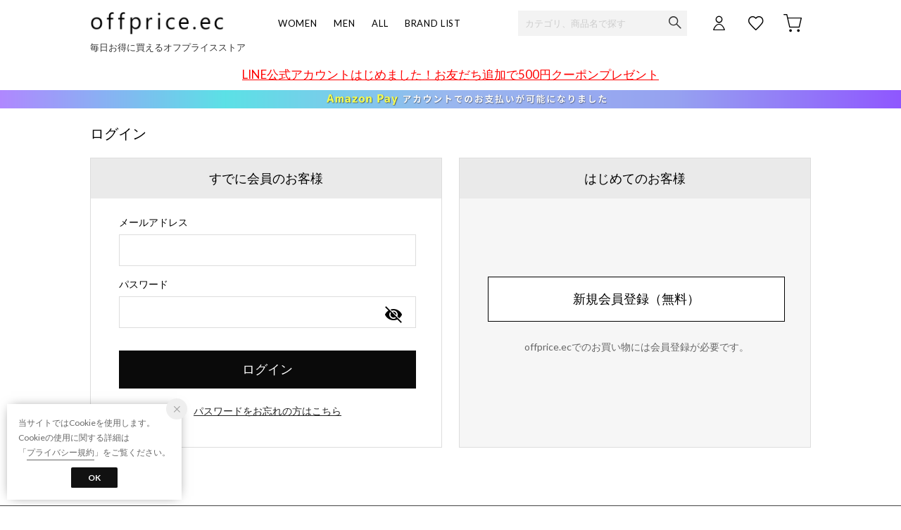

--- FILE ---
content_type: text/css
request_url: https://media.aws.locondo.jp/fineoutletstatic/common/css/pc/fineoutlet_common-style-v3.css?rev=e6bf53521b5f62494721bef1e44410d3a098fbd3_1768887406_491420
body_size: 34992
content:
:root {
  --black: #171d26;
  --text-light: #666;
  --text-pale: #999;
  --text-dark: #111;
  --sale: #FF0030;
  --fav: #ff5e74;
}

body{
  font-family: 'Lato', -apple-system, BlinkMacSystemFont, "Helvetica Neue", "Hiragino Sans", "Hiragino Kaku Gothic ProN", "游ゴシック Medium", meiryo, sans-serif !important;
}
#content_banner h2 {
  letter-spacing: 0.15em;
}
.static_contents_title {
  font-size: 34px;
  letter-spacing: 0.15em;
}

/* common-base.css */
a {
  cursor: pointer;
}


/*----------------------------------------------------------------------------
  Color 
----------------------------------------------------------------------------*/
/* common-boem_style.css */
.register a ,
.refund_actionFooter a {
  background-color:#0a0a0a;
}
.wancoModal_btn {
  color: #0a0a0a;
  border:1px solid #0a0a0a;
}
.wancoModal_selectCategory li {
  color: #0a0a0a;
}
.wancoModal_selectCategory.fromFAQ a {
  color: #0a0a0a;
}
span.trg-errorMailMsg-remodal{
  color: #0a0a0a;
  border-bottom: 1px solid #0a0a0a;
}
button.button {
  background:#0a0a0a;
}
.btn-or{
  background: #0a0a0a;
  border-color: #0a0a0a;
}
.btn-wh{
  color: #0a0a0a !important;
  border-color:#0a0a0a;
}
.page-404 .btnToppage{
  background-color:#0a0a0a;
  border:1px solid #0a0a0a;
}
.locondo-checkbox label:hover:before {
  border-right: 2px solid #0a0a0a;
  border-bottom: 2px solid #0a0a0a;
}
.locondo-checkbox input[type=checkbox]:checked + label:after {
  background: #0a0a0a;
}
.locondo-checkbox.is-checked > label:after {
  background: #0a0a0a;
}
.wancoModal_btn.wancoModal_btn-login {
  background-color:#0a0a0a;
}
.wancoModal_selectCategory_toOrderHistory {
  background-color:#0a0a0a;
}
.pagetop a{
  background: #0a0a0a;
}
#contents_ver4.customer-register-complete .btnToppage{
  background-color:#0a0a0a;
  border:1px solid #0a0a0a;
}

/* content-catalog.css */
.catalog_purchase_history-list-btn a{
  border:1px solid #0a0a0a;
  color: #0a0a0a;
}
.breadcrumbs button{
  color: #0a0a0a;
}
button.favoriteBrand-btn-add span:before,
button.favoriteBrand-btn-del span:before,
button.favoriteBrand-btn-login span:before{
  color: #0a0a0a;
}
.breadcrumbs button.favoriteBrand-btn-del{
  color: #0a0a0a;
}
.favoritebrand_alert_container a {
  color: #0a0a0a;
}
.favoritebrand_alert_btn a {
  background: #0a0a0a url('//sc3.locondo.jp/contents/img/pc/btn_fav_inner_arrow.png') no-repeat 138px 16px;
}
.muteLoading p a{
  color: #0a0a0a;
}
#right_content .favoriteBrand-btn button {
  color: #0a0a0a;
}
#right_content .favoriteBrand-btn button::before {
  color: #0a0a0a;
}
#right_content .brand_explanation a.more{
  color: #0a0a0a;
}
#left_navi .noUi-connect{
  background: #0a0a0a;
}
.FastDelivery input[type=checkbox]:checked + .FastDeliveryLabel + label{
  background:#0a0a0a;
}
.FastDelivery input[type=checkbox]:checked + .FastDeliveryLabel + label:before{
  border: 1px solid #0a0a0a;
}
.boxToLogin .heading strong{
  color: #0a0a0a;
}
.boxToLogin .btn-login a {
  background-color:#0a0a0a;
}
.favoriteSimilarities .heading .feedbackTxt{
  color: #0a0a0a;
}
.favoriteSimilarities .heading .toMypage{
  color: #0a0a0a;
  border:1px solid #0a0a0a;
}
.filter_returns_btn input {
  color: #0a0a0a;
  border:1px solid #0a0a0a;
}
.filter_offRate_btn input{
  color: #0a0a0a;
  border:1px solid #0a0a0a;
}
.filter_searchWord_btn input{
  color: #0a0a0a;
  border:1px solid #0a0a0a;
}
#left_navi .filter_list.more_brandlist li a.modalLink.brand_select_name{
  color: #0a0a0a;
}
.fav-brand_list a.btn_fav-brand{
  color: #0a0a0a;
  border:1px solid #0a0a0a;
}
#left_navi .filter_list li a.modalLinkBrand{
  color: #0a0a0a;
}
.no-result-favBrand-head{
  color: #0a0a0a;
}
.no-result-favBrand-cta a{
  color: #0a0a0a;
  border: 1px solid #0a0a0a;
}
.tippy-tooltip .tippy-content a{
  color: #0a0a0a;
}
.filter_color_btn input {
  color: #0a0a0a;
  border:1px solid #0a0a0a;
}
.select_condition {
  border:1px solid #0a0a0a;
}
.select_condition h3 {
  color: #0a0a0a;
}
.detail_condition li label {
  color: #0a0a0a;
}
.wrap_filter.MysizeFilter.MysizeFilterOn{
  border: 2px solid #0a0a0a;
}
.btn_MysizeFilter a.btn_Primary{
  color: #0a0a0a;
  border: 1px solid #0a0a0a;
}
.btn_MysizeFilter a.btn_Secondary{
  background: #0a0a0a;
}
.btn_MysizeFilter a.btn_tertiary:hover{
  border: 1px solid #0a0a0a;
  color: #0a0a0a;
}
.register_edit1 .inputBox td input:focus,
.register_edit1 .inputBox td select:focus {
  border-color: #0a0a0a;
}
.register_edit1 .ui-state-active,
.register_edit1 .ui-widget-content .ui-state-active,
.register_edit1 .ui-widget-header .ui-state-active,
.register_edit1 a.ui-button:active,
.register_edit1 .ui-button:active,
.register_edit1 .ui-button.ui-state-active:hover {
  background: #0a0a0a;
}
.registAgree #terms_message a{
  color: #0a0a0a;
}
.registAgree-checkbox input[type=checkbox]:checked + label:after {
  background: #0a0a0a;
}
.registAgree-checkbox.is-checked > label:after {
  background: #0a0a0a;
}
.modal_terms.remodal .remodal-close_bottom,
.modal_privacy.remodal .remodal-close_bottom {
  border: 1px solid #0a0a0a;
  color: #0a0a0a;
}

/* content-waiting.css */
.waiting-detail_wrap .waiting-time-info{
  color: #0a0a0a;
}
.waiting-detail_wrap .waiting-time-note a{
  color: #0a0a0a;
}
.waiting-time-note a{
  color: #0a0a0a;
}
.waiting-detail_wrap .finish-waiting-time-info{
  color: #0a0a0a;
}
.new_steplink button {
  background: #0a0a0a;
}

/* content-mypage.css */
.wanco_newMessage {
  border: 1px solid #0a0a0a;
  background-color:#0a0a0a;
}
.status_point a strong{
  color: #0a0a0a;
}
.topSection_btnDeliveryStatus {
  color: #0a0a0a !important;
  border: 1px solid #0a0a0a;
}
#mypage_right_contents .topSection_btnDeliveryStatus a {
  color: #0a0a0a;
}
.wancoModal.scatchAccount .wancoModal_btnContactUrl {
  background: #0a0a0a;
}
.wancoModal_text-cancelElement {
  color: #0a0a0a;
}
#mypage_right_contents .returnInfoLink a {
  color: #0a0a0a;
}
#mypage_right_contents .returnInfoLink a:after{
  border-top: 1px solid #0a0a0a;
  border-right: 1px solid #0a0a0a;
}
.favorite-list .link-mailmagazine {
  color: #0a0a0a !important;
}
.favorite-brand .brand-list .link-brand-edit, .mypage-mailmagazine .wrap-brand-list .link-brand-edit {
  color: #0a0a0a !important;
}
#mypage_right_contents #brand_list_items a:hover{
  color: #0a0a0a;
}
.favorite-brand .btn-edit {
  color: #0a0a0a !important;
}
.btn-or {
  background: #0a0a0a;
  border-color: #0a0a0a;
}
#mypage_right_contents span.muteBrandName a:hover{
  color: #0a0a0a;
}
.muteAllClear{
  color: #0a0a0a;
}
#mypage_right_contents .point_info .mypage_user-point a {
  color: #0a0a0a;
}
.mypage_main#contents_ver4 .wanco_newMessage {
  color: #0a0a0a;
  border:1px solid #0a0a0a;
}
.mypage_main#contents_ver4 .wanco_newMessage:after{
  border: 1px solid #0a0a0a;
}
.rev_point_lead strong {
  color: #0a0a0a;
}
.post_alert_container a {
  color: #0a0a0a !important;
  border:1px solid #0a0a0a;
}
a.post_alert_btn_next {
  background:#0a0a0a;
}
.mypage_review-history .review_info li.buy {
  color: #0a0a0a;
}
.mypage_review-history .reviews_title_right a {
  color: #0a0a0a;
  border:1px solid #0a0a0a;
}
.mypage_review-history .buy {
  color: #0a0a0a;
}
.mypage_review-history #link_more_review a {
  color: #0a0a0a;
}
.wanco_statusIcon-unread {
  background: #0a0a0a;
}
.wancoChat_head_openBtn:after {
  border-right: 1px solid #0a0a0a;
  border-bottom: 1px solid #0a0a0a;
}
.wancoChat_message_text a {
  color: #0a0a0a;
}
.wancoChat_message_linkList {
  background: #0a0a0a;
}
.favorite_list .favoriteList_item_feedback .buttonToCart a{
  color:#0a0a0a !important;
  border:1px solid #0a0a0a;
}
.favorite_list .favoriteList_item_feedback .feedbackText{
  color:#0a0a0a;
}
.addCart_error .btnToCart a{
  background-color:#0a0a0a;
}

/* content-contact.css */
.faq_title h1:before{
  color: #0a0a0a;
}
.faq_content .question dt {
  color: #0a0a0a;
}
.faq_content .open {
  color: #0a0a0a;
}
.faq_content .open dd {
  color: #0a0a0a;
}
.faq_content .answer div a {
  color: #0a0a0a;
}
.faq_inquiry ul li:before{
  color: #0a0a0a;
}

/* content-brand_list.css */
#shop-list a:hover p,
#shop-list a:hover p.shop-name{
  color: #0a0a0a !important;
}
.before_login h3 {
  color: #0a0a0a;
}
.logged_in h3 {
  color: #0a0a0a;
}
.logged_in input.on {
  border: 1px solid #0a0a0a;
  color: #0a0a0a;
}
.brand_alert_container a {
  color: #0a0a0a;
}
.brand_alert_container .brand_alert_btn a{
  color: #0a0a0a;
}

/* contetnt-mypage-return.css */
.bank_accounts{
  color: #0a0a0a;
}
.bank_accounts a{
  background:#0a0a0a;
}
.mypageOrange{color: #0a0a0a;}
.commoditySection.is-active{
  border: 3px solid #0a0a0a;
}
.commoditySection__info__txt--msg{
  color: #0a0a0a;
}
.return__method--notice{
  color: #0a0a0a;
}
#mypage_right_contents .return__contact a{
  color: #0a0a0a;
}
.completeInfo--btn a{
  background: #0a0a0a;
}
#mypage_right_contents .completeInfo h3{
  color: #0a0a0a;
}
.completeInfo h4{
  border: 1px solid #0a0a0a;
}
.completeInfo h4 span{
  color: #0a0a0a;
}
.order_return a {
  background: #0a0a0a;
  border: 1px solid #0a0a0a;
}
.return__method__rawson--notice h3{
  color: #0a0a0a !important;
}
.js-return-tab li .smari-special{
  color: #0a0a0a;
}
a.blank-link{
  color: #0a0a0a !important;
}
.mypage-return-reason .back_link a{
  color: #0a0a0a !important;
  border: none!important;
}

/* contetnt-order.css */
.btn-confirm {
  background: #0a0a0a;
}
.payment_security a {
  color: #0a0a0a;
}
.gift_message .processing_message a ,
.gift_message .large_delivery_message a {
  color: #0a0a0a;
}
.address_notice_txt{
  color: #0a0a0a;
}
.pointback_txt{
  color: #0a0a0a;
}
.total_table .red{
  color: #0a0a0a;
}
.back_points{
  color: #0a0a0a;
}
.payment_postpay.payment_input_form .notice_sup .linkToGuide {
  color: #0a0a0a;
}
.complete p a {
  color: #0a0a0a;
}
#complete .back-to-shopping a {
  border:1px solid #0a0a0a;
  color: #0a0a0a;
}
.magaseekMsg a:hover {
  color: #0a0a0a;
}
.ordernoLink a{
  color: #0a0a0a;
}
.ordernoLink a:after {
  border-top: 1px solid #0a0a0a;
  border-right: 1px solid #0a0a0a;
}
.attentionorder{
  color: #0a0a0a;
}
.complete_ttl{
  color: #0a0a0a;
}
.cctr-trg a:link,
.cctr-trg a:visited{
  color: #0a0a0a;
}
.modal-cctr p.cctr_leadTxt a,
.modal-cctr p.cctr_leadTxt a:link{
  color: #0a0a0a;
}
.modal-cctr-leadTxt a:link,
.modal-cctr-leadTxt a:visited{
  color: #0a0a0a;
}
.cctr-selected-btn a{
  color: #0a0a0a;
}
.cctr-selected-btn a:hover{
  box-shadow: 0px 0px 0px 3px #0a0a0a inset;
}
.cctr-selected-btn a:after{
  background: #0a0a0a;
}
.cctr-selected-btn h4{
  color: #0a0a0a;
}
.cctr-selected-btn p{
  color: #0a0a0a;
}
.store-info.is-active{
  box-shadow: 0px 0px 0px 3px #0a0a0a inset;
}
.store-info.is-active .store_name{
  color: #0a0a0a;
}
.store-info.is-active span{
  color: #0a0a0a;
}
.result-cctr--search{
  background-color: #0a0a0a;
  border: 2px solid #0a0a0a;
}

/* content-brand_list.css */
.before_login a {
  background:#0a0a0a;
}
input.btn_confirm {
  background:#0a0a0a;
  border:1px solid #0a0a0a;
}

/* content-top.css */
.brand_alert_btn a {
  background: #0a0a0a url(//sc3.locondo.jp/contents/img/pc/btn_fav_inner_arrow.png) no-repeat 138px 16px;
}
.wrapContent a{
  color: #0000;
}
.wrapContent a:hover {
  color: #0a0a0a;
}
.wrapContent .link_block a {
  color: #0a0a0a;
}
.wrapContent .rank_subtitle a {
  color: #0a0a0a;
}
.ranking-block .btn_view a{
  border: 1px solid #0a0a0a;
}
.fwTop .wrapContent .btn_view a{
  color: #0a0a0a;
}
.fwTop .wrapContent .btn_view a:after{
  border-color:#0a0a0a;
}
.section-myBrand .headingSub{
  color: #0a0a0a;
}
#category_ranking .headingSub {
  color: #0a0a0a;
}
.section-myBrand .addMybrand a{
  background-color:#0a0a0a;
}
.section-myBrand .ranking-btnToMypage a{
  color: #0a0a0a;
}
.ranking-genderButton .button-item input:checked + label{
  color:#0a0a0a;
}

/* content-info.css */
#usage_guide h3 {
  border-top: 1px solid #0a0a0a;
}
.guide_content .howToChangeSize_trg,.guide_content .howToReturn_trg{
  color: #0a0a0a;
}
.guide_content .howToChangeSize_trg:after,.guide_content .howToReturn_trg:after {
  color: #0a0a0a;
}

/* content-login.css */
.registered_users a {
  color: #0a0a0a;
}
button#login_btn {
  background-color: #0a0a0a;
}
button#new_btn {
  color: #0a0a0a;
  border:1px solid #0a0a0a;
}
#is_logout #btn_login a {
  background: #0a0a0a;
}
.suggest_searchHistory .indexItemHeading .displayAll{
  color: #0a0a0a;
}

/* content-cart.css */
.new_steplink button {
  background: #0a0a0a;
}
.product-name a:hover {
  color: #0a0a0a;
}
#cart .notice-free-shipping {
  color: #0a0a0a;
}
#cart .notice-free-shipping a {
  color: #0a0a0a;
}
.back_link a{
  color: #0a0a0a;
  border:1px solid #0a0a0a;
}
.new_toreg a{
  border: 1px solid #0a0a0a;
  color: #0a0a0a;
}

/* content-review.css */
#review .user_info button {
  color: #0a0a0a;
}
.confirm_after .review_design span, .confirm_after .review_quality span, .confirm_after .review_comfortably span {
  color: #0a0a0a;
}
#review_btn button.fix {
  border:1px solid #0a0a0a;
  color: #0a0a0a;
}
.confirm_after #review_btn button.button {
  border:1px solid #0a0a0a;
}
.about_point {
  color: #0a0a0a;
}
#review .buttons-set .back-link a{
  color: #0a0a0a;
}

/* content-product.css */
.txt_buyed_item_description a:link,
.txt_buyed_item_description a:visited {
  color: #0a0a0a;
}
.related_brand dd a:hover,
.delivery_time a:hover,
.fav_result a:hover {
  color: #0a0a0a;
}
.delivery_date_wrap {
  border: 1px solid #0a0a0a;
}
.locondo_bg .insertto {
  color: #0a0a0a;
}
.locondo_bg .insertto {
  color: #0a0a0a;
}
.reserve_item {
  color: #0a0a0a;
}
#delivery_date .free .linkToAbout:hover {
  color: #0a0a0a;
}
.shopping_cantrol .cartin {
  background-color:#0a0a0a;
}
.shopping_cantrol .order .reserve {
  background-color:#0a0a0a;
}
.shopping_cantrol .unsalable {
  color: #0a0a0a;
  border:1px solid #0a0a0a;
}
.link_return_report a:hover{
  color: #0a0a0a;
}
.wrap_linkSizeGuide_snsButtons .link_size_guide a:before{
  color: #0a0a0a;
}
.fav_alert_container a {
  color: #0a0a0a;
}
.fav_alert_btn a {
  background: #0a0a0a url(//sc3.locondo.jp/contents/img/pc/btn_fav_inner_arrow.png) no-repeat 138px 16px;
}
.fav_count_txt:before{
  color: #0a0a0a;
}
p.fav_info_txt strong{
  color: #0a0a0a;
}
#related_product .list-item a:hover p{
  color: #0a0a0a;
}
.review_info li.buy {
  color: #0a0a0a;
}
.reviews_title_right a {
  color: #0a0a0a;
  border:1px solid #0a0a0a;
}
#user_reviews .buy {
  color: #0a0a0a;
}
#link_more_review a {
  color: #0a0a0a;
}
.post_alert_container a {
  color: #0a0a0a;
  border:1px solid #0a0a0a;
}
a.post_alert_btn_next {
  background:#0a0a0a;
}
.btn_view_more a {
  color: #0a0a0a;
}
.size-report--fix,
.size-report-breakdown--fix:before{
  background: #0a0a0a;
}
.product_main .same-commodity a strong{
  color: #0a0a0a;
}
.favoriteBrand .favoriteBrand-btn button{
  color: #0a0a0a;
  border:1px solid #0a0a0a;
}
.favoriteBrand .favoriteBrand-btn button .icon-hert-outline:before{
  color: #0a0a0a;
}
.favoriteBrand-btn .tooltips {
  background: #0a0a0a;
}
.favoriteBrand-btn .tooltips:after {
  border-top:12px solid #0a0a0a;
}
.remodal.favoriteBrand-login-modal .heading a{
  color: #0a0a0a;
}
.remodal.favoriteBrand-login-modal .btnToLogin{
  background:#0a0a0a;
  border:1px solid #0a0a0a;
}
.remodal.favoriteBrand-feedback-modal .btn{
  color: #0a0a0a;
  border-bottom:1px solid #0a0a0a;
}
.addCart_feedback .buttonToCart a {
  color: #0a0a0a;
  border:1px solid #0a0a0a;
}
.addCart_feedback .feedbackText{
  color:#0a0a0a;
}
.addCart_error_message .btnToCart a{
  border:1px solid #0a0a0a;
  background-color:#0a0a0a;
}
.note_point,
.js-getPoint{
  color: #FF0030;
}

/*----------------------------------------------------------------------------
  Header
----------------------------------------------------------------------------*/
/* Header Logo */
#header_top #header_ver5 h1 a {
  box-sizing: border-box;
  display: block;
  margin-left: 0px;
  width: 190px;
  height: 65px;
  text-indent: -9999px;
  background: url(https://media.aws.locondo.jp/fineoutletstatic/common/img/pc/fineoutlet_pc-header-logo.png) 0 0 no-repeat;
  background-position: center;
  background-size: 100% auto;
}
#header_top #nav_container_common{
  height: 83px;
  border-bottom: none;
}
#header_top .header__eyecatchText {
  position: relative;
  display: block;
  top: -0.5rem;
  width: 1024px;
  margin: 0 auto;
  padding: 0;
  font-size: 0.8rem;
  text-align: left;
}
#header_top .header__eyecatchText p{
  width: 100%;
  display: flex;
  justify-content: flex-start;
  color: #333;
}
#header_top .header-nav__list:first-child{
  padding-left: 77px;
}
#header_top .header-nav__list:nth-child(n+2){
  padding-left: 24px;
}
#header_top .header-nav .header-nav__list a{
  font-size: 13px;
  letter-spacing: .05em;
  transition-duration: 0.3s;
  position: relative;
}
#header_top .header-nav .header-nav__list > a:hover{
  color: #d60000;
  border-bottom: none;
}
#header_top .header-nav .header-nav__list > a:after {
  position: absolute;
  bottom: -4px;
  left: 50%;
  content: '';
  width: 0;
  height: 2px;
  background-color: #d60000;
  transition: 0.3s;
  -webkit-transform: translateX(-50%);
  transform: translateX(-50%);
}
#header_top .header-nav .header-nav__list:hover > a:after {
  width: 100%;
}
#header_top .search_box {
  width: 240px;
}
#header_top #searchText{
  width: 240px;
  height: 36px;
  background-color: #f3f3f3;
}
#header_top #searchText:focus {
  background-color: #fff;
  border: 1px solid #000;
}
#header_top #searchText::-webkit-input-placeholder {
  color: #ccc;
}
#header_top .searchbutton:before{
  left: 6px;
}
#nav_user #user_login,
#nav_user #user_favorite,
#nav_user #user_cart{
  width: 52px;
}
#nav_user #user_login:before,
#nav_user #user_favorite:before,
#nav_user #user_cart:before{
  color: #000;
}
#user_cart .js-cartCount .inner, #user_login .js-unreadMessageCount .inner{
  background: #000;
}
#user_cart .js-cartCount .inner{
  top: 13px;
  left: 30px;
}
#header_top .Dropdown #is_login.drop,
#header_top .Dropdown #is_logout.drop {
  top: 50px;
}
#header_top #info_box_top {
  border-bottom: none;
}

.iconNotification{
  top: 20px;
  left: 40px;
}
/*----------------------------------------------------------------------------
  Footer
----------------------------------------------------------------------------*/
footer .footer_box #register-newsletter .button.lc-flexBox.lc-flexBox--justify{
  width: 348px;
  -webkit-box-pack: justify;
  -webkit-justify-content: space-between;
  justify-content: space-between;
}
footer .footer_box #register-newsletter .button.lc-flexBox.lc-flexBox--justify .button{
  display: flex;
  flex-wrap: wrap;
  justify-content: space-between;
  width: 368px;
}
footer.footer .footer_box .button button{
  background: #CC0000;
}
footer .footer__bottomLink li:after{
  content: none;
}
footer .footer__copyright{
  font-size: 11px;
  color: #333;
}
/* メルマガのみ会員フォームの下に注釈 #99451 */
.footer_box #newslater-form .newslater-note {
  width: 340px;
}

/*----------------------------------------------------------------------------
  TOP
----------------------------------------------------------------------------*/
.leftNav .lc-list-leftNav{
  border-top: 1px solid #ddd;
}
.leftNav #arc-news .news_title{
  color: #666;
}
.leftNav #arc-news .news_text{
  color: #555;
  font-size: 10px !important;
}
.leftNav .lc-list-leftNav .lc-list-leftNav__headline_sub{
  font-family: 'Lato','Noto Sans Japanese', 'ヒラギノ角ゴ Pro W3', 'Hiragino Kaku Gothic Pro', 'メイリオ', Meiryo, sans-serif;
  margin-top: 20px;
  margin-bottom: 5px;
  color: #333;
}
.leftNav .lc-list-leftNav .lc-list-leftNav__link{
  color: #666;
}
.rightContent h2,h3{
  font-family: 'Lato','Noto Sans Japanese', 'ヒラギノ角ゴ Pro W3', 'Hiragino Kaku Gothic Pro', 'メイリオ', Meiryo, sans-serif;
}
#nav_category h3{
font-family: 'Lato','Noto Sans Japanese', 'ヒラギノ角ゴ Pro W3', 'Hiragino Kaku Gothic Pro', 'メイリオ', Meiryo, sans-serif;
margin-top:20px;
}
.rightContent h2{
text-align: center;
color: #000;
font-size: 22px;
position: relative;
}
.rightContent h2::before{
border-top: 1px solid #ddd;
content: "";
position: absolute;
top: 50%;
left: 0;
width: 100%;
}
.rightContent h2 .top_h2title{
  background-color:white;
  display: inline-block;
  padding: 0 1em;
  position: relative;
}
#branding_container .branding_concept p{
  font-size: 13px;
  line-height: 2;
  font-family: 'Noto Sans Japanese', 'ヒラギノ角ゴ Pro W3', 'Hiragino Kaku Gothic Pro', 'メイリオ', Meiryo, sans-serif;
  padding: 20px 50px;
  background-color: #f3f3f3;
}
#branding_container .branding_concept .branding_concept_title{
  font-weight:bold;
  font-size: 14px;
}

#brand_info {
  text-align: center;
}

#branding_about,#branding_movie{
  display: none;
  clear:both;
}
#branding_about .about_image1{
  width:100%;
  height:270px;
  margin-top:50px;
  background-image: url(//sc3.locondo.jp/contents/img-fine/pc/fine_aboutimage1.png);
  background-size: cover;
}
#branding_about .about_image2{
  width:100%;
  height:270px;
  margin-top:50px;
  background-image: url(//sc3.locondo.jp/contents/img-fine/pc/fine_aboutimage2.png);
  background-size: cover;
}
#branding_about .about_image3{
  width:100%;
  height:270px;
  margin-top:50px;
  background-image: url(//sc3.locondo.jp/contents/img-fine/pc/fine_aboutimage3.png);
  background-size: cover;
}
#branding_about .about_image4{
  width:100%;
  height:270px;
  margin-top:50px;
  background-image: url(//sc3.locondo.jp/contents/img-fine/pc/fine_aboutimage4.png);
  background-size: cover;
}
#branding_about h3{
  display:block;
  padding-top:30px;
  font-size:20px;
  line-height:2;
  border-bottom:1px solid #000;
}
#branding_about p{
  display: block; 
  padding-top:30px;
  font-size:14px;
  line-height:1.5;
  color: #555555;
}
#branding_about p.about_last{
  padding-top: 55px;
}
#branding_about .three_point .about_point_title{
  display: block;
  font-family: "游明朝体", "Yu Mincho", YuMincho, "ヒラギノ明朝 Pro", "Hiragino Mincho Pro", "MS P明朝", "MS PMincho", serif;
  font-size:20px;
  font-weight: bold;
  padding:5px 0 20px 0;
  color: #000;
}
#branding_movie .branding_movie_embed{
  margin-top:50px;
  text-align: center;
}
.ranking_contents .section__btn,#new-item_contents .section__btn,.contents_right__contents .section__btn{
  font-size:12px;
  border: solid 1px #000;
  padding:5px 0;
  margin:0 auto;
  display: block;
  width:150px;
  text-align: center;
  clear: both;
}
.ranking_contents .section__btn:hover,#new-item_contents .section__btn:hover,#item_ranking.contents_right__contents .section__btn:hover{
  color: #fff;
  background-color: #000;
}
#branding_about .about_movie{
margin-top: 50px;
padding-bottom: 20px;
text-align: center;
}
.about_point_note{
  font-size:12px;
}

/*-- branding  Navi --*/
.branding_nav .aboutFine_nav{
  text-align: center;
}
.branding_nav .branding_nav_about{
  text-align: center;
}
#branding_about{
    clear: both;
    padding-bottom: 30px;
}
.branding_nav_about{
  position:relative;
  font-size:15px;
  color:#000;
  margin: 0 auto;
  border:1px solid #000;
  padding:10px 77px;
}

.branding_nav_about:after{
  position:absolute;
  content: "";
  display:inline-block;
  width: 5px;
  height: 5px;
  border: 1px solid;
  border-color:  transparent transparent #000 #000;
  transform: rotate(-45deg);
  margin: 5px auto 0px 20px;
  top:13px;
}
.branding_nav .open:after{
  position:absolute;
  content: "";
  display:inline-block;
  width: 5px;
  height: 5px;
  border: 1px solid;
  border-color:  transparent transparent #000 #000;
  transform: rotate(135deg);
  margin: 5px auto 0px 20px;
  top:15px;
}
.trg_panel{
  display: inline-block;
  margin: 0 auto;
  cursor: pointer;
}

.aboutFine_nav {
  padding-top: 30px;
}

.aboutFine_cont {
  position: relative;
  font-size: 15px;
  color: #000;
  border: 1px solid #000;
  padding: 10px 45px;
  display: inline-block;
}

.aboutFine_cont::after {
  position: absolute;
  content: "";
  display: inline-block;
  width: 5px;
  height: 5px;
  border: 1px solid;
  border-color: transparent transparent #000 #000;
  transform: rotate(-135deg);
  margin: 5px auto 0px 20px;
  top: 15px;
}


/*トピックス*/
#arc-topics h2{
  margin-top: 70px;
}
.banner-contents{
  display: flex;
  flex-wrap: wrap;
  margin-top:30px;
}
.banner-contents .banner-contents__item--col3{
  width: 256px;
  height: 128px;
  margin-bottom: 20px;
  margin-right: 16px;
  overflow: hidden;
}
.banner-contents .banner-contents__item--col3:nth-child(3n){
  margin-right: 0;
}

.banner-contents .topics_top_heading{
  font-size: 16px;
  margin: 8px 0 4px 0;
}
.banner-contents .topics_top_caption{
  font-size: 12px;
  color: #666;
  margin-bottom: 16px;
}
.topics_thumbarea img{
  width: 100%;
}
/*-- 最近チェックしたアイテム --*/
.history-section {
  padding-top: 50px;
  padding-bottom: 40px;
}
#history_item2 #history2{
  margin-top: 30px;
}
#history_item2 #history2 ul{
  -webkit-box-pack: start;
  -webkit-justify-content: flex-start;
  justify-content: flex-start;
}
/*-- NEW Item --*/
#new-item_contents{
  position: relative;
  margin-top: 60px;
  clear: both;
}
#new-item {
  overflow: hidden;
  margin-top:30px;
}
#new-item li {
  /* width: 120px; */
  /* margin-right: 16px; */
  overflow: hidden;
  /* text-align: center; */
  display: inline-block;
  vertical-align: top;
}
#new-item li:nth-child(4),
#new-item li:nth-child(8),
#new-item li:nth-child(14),
#new-item li:nth-child(20){
  margin-right :0px;
}
#new-item ol li a {
  display: block;
  position: relative;
}
#new-item ol li {
  margin-bottom: 30px;
}
#new-item ol li img {
  display: block;
  width: 120px;
  height: auto;
  margin-bottom: 12px;
}
#new-item ol li span {
  display: block;
  text-align: center;
  line-height: 1.2;
}
#new-item ol li span.sale_price{
  color: #dd0000;
}
#new-item ol li .product_name {
  margin: 8px auto 4px;
  font-size: 11px;
  color: #888;
  white-space: nowrap;
  text-overflow: ellipsis;
  overflow: hidden;
}
/* #new-item li:nth-child(-n+8)  {
  width: 188px;
} */
#new-item li a img{
  width:100%;;
}
#new-item p {
  text-align: center;
  font-size: 14px;
}
#new-item_contents ul#new-item {
  margin-bottom: 22px;
  text-align: center;
}
#new-item_contents ul#new-item li {
  display: inline-block;
  color: #b4b4b4;
  border-right: 1px solid #eee;
  line-height: 1.1;
  padding: 0 15px;
  margin-bottom: 0;
  font-size: 14px;
}
#new-item_contents ul#new-item li:last-child {
  border: none;
}
#new-item_contents ul#new-item li h3 {
  margin: 0;
  padding-bottom: 3px;
}
#new-item_contents ul#new-item li.select {
  color: #000;
}
#new-item_contents ul#new-item li.select h3 {
  border-bottom: 2px solid #000;
}
#new-item_contents ul#new-item li:hover {
  cursor: pointer;
}
#new-item_contents ul#new-item li:hover h3 {
  border-bottom: 2px solid #b4b4b4;
}
/*-- Search Contents --*/
#searchText_top{
  background-color: #F3F3F3;
}
#searchText_top {
  color: #333;
}
#searchText_top:focus {
  border-color: #464646;
}
#searchText_top::-webkit-input-placeholder {
  color: #ccc;
}
#searchText_top::-moz-placeholder {
  color: #ccc;
  opacity: 1;
}
#searchText_top:-ms-input-placeholder {
  color: #ccc;
}
#top-search_contents{
  margin-top:5px;
  clear: both;
}
#top-search_contents input{
  border:0;
}
#top-search_contents #searchBox_top{
  margin-top:20px;
}
#top-search_contents #searchBox_top #searchText_top{
  background-color: #fff;
  width:500px;
  margin:0 auto;
  border-bottom: 1px solid #000;
  font-size:15px;
  height: 50px;
  display: block;
}
#top-search_contents #searchBox_top input[type="text"]:focus {
  border: 0;
  outline: 0;
}
#top-search_contents #searchBox_top .search-box {
  position: relative;
}
#top-search_contents #searchBox_top .searchbutton{
  position: absolute;
  right: 155px;
  top: 8px;
}
.tag_contents {
  padding:30px 0 0;
  text-align: center;
}
.tag_contents ul{
text-align: center;
}
.tag_contents a{
  display: inline-block;
}
.tag_contents li{
  display: block;
  float: left;
  font-size:13px;
  padding:10px 30px;
  border-radius: 20px;
  margin-right:10px;
  margin-bottom:10px;
  background-color: #f3f3f3;
}
.tag_contents li:hover{
  opacity: 0.7;
}
/*-----OUTLET------*/
.btn_outlet{
  padding:30px 0;
  text-align: center;
}
/*-- RANKING --*/
.rightContent #item_ranking.contents_right__contents {
  margin-top: 70px;
}

.ranking_contents{
  margin-top:30px;
}
#history{
  margin-top:30px;
}

/* レコメンド非表示状態のアラート文調整 */
#history p {
  text-align: center;
  font-size: 14px;
}
#item_ranking.contents_right__contents ul#tab_ranking {
  margin-bottom: 22px;
  text-align: center;
  margin-top:30px;
}
#item_ranking.contents_right__contents ul#tab_ranking li {
  display: inline-block;
  color: #b4b4b4;
  border-right: 1px solid #eee;
  line-height: 1.1;
  padding: 0 15px;
  margin-bottom: 0;
  font-size: 14px;
}
#item_ranking.contents_right__contents ul#tab_ranking li:last-child {
  border: none;
}
#item_ranking.contents_right__contents ul#tab_ranking li h3 {
  margin: 0;
  padding-bottom: 3px;
}
#item_ranking.contents_right__contents ul#tab_ranking li.select {
  color: #000;
}
#item_ranking.contents_right__contents ul#tab_ranking li.select h3 {
  border-bottom: 2px solid #000;
}
#item_ranking.contents_right__contents ul#tab_ranking li:hover {
  cursor: pointer;
}
#item_ranking.contents_right__contents ul#tab_ranking li:hover h3 {
  border-bottom: 2px solid #b4b4b4;
}

/*PickUpブランド*/
.leftNav .pickup {
  padding-top: 25px;
  border-top: 1px solid #ddd;
}
.leftNav .lc-list-leftNav__pickup img{
  width: 50%;
}
/*-- Instagram --*/
#instagram{
  margin-top:70px;
}
#instagram ul{
  margin-top:30px;
}
#instagram_wrap li {
  width: 250px;
  height: 250px;
  overflow: hidden;
  background: #ddd;
  float: left;
  margin: 0 0 16px 16px;
  border: 1px solid #ddd;
  box-sizing: border-box;
}
#instagram_wrap li img {
  width: 250px;
  height: auto;
}

/*----------------------------------------------------------------------------
  Catalog
----------------------------------------------------------------------------*/
.about_category_explanation{
  display: none;
}
.catalogList.multiBrand .product-text .brandName,
.catalogList .product-text .commodityName,
.catalogList .product-text .special_price,
.catalogList .product-text .regular_price{
  text-align: center;
}
/* カラーでまとめるを非表示 (ページャー時) */
.config-colortip_list{
  display: none;
}


/*----------------------------------------------------------------------------
  Commodity
----------------------------------------------------------------------------*/
#related_product li.list-item .item-price{
  text-align: center;
}
#product_contents #reco_product li,
#reco_topsellers #category_ranking_list li,
#reco_topsellers #brand_ranking_list li{
text-align: center;
}
.note_sizeGuige{
  display: none!important;
}
.columnSelect {
  display: flex!important;
}

/*----------------------------------------------------------------------------
  /contents
----------------------------------------------------------------------------*/
/* /ranking */
#contents_ranking #item_ranking .ranking_contents .lc-row{
  -webkit-box-pack: start;
  -webkit-justify-content: flex-start;
  justify-content: flex-start;
}
#contents_ranking #item_ranking ul#tab_ranking{
  display: block;
  border-bottom: none;
  margin-bottom: 22px;
  text-align: center;
  margin-top: 30px;
}
#contents_ranking #item_ranking ul#tab_ranking li{
  padding-bottom: 3px;
  display: inline-block;
  color: #b4b4b4;
  border-right: 1px solid #eee;
  line-height: 1.1;
  padding: 0 15px;
  margin-bottom: 0;
  font-size: 14px;
}
#contents_ranking #item_ranking .lc-Tab__item.current h3{
  color: #000;
  border-bottom: 2px solid #000;
  padding-bottom: 3px;
}
#contents_ranking #item_ranking .lc-Tab__item h3{
  padding-bottom: 5px;
}
#contents_ranking #item_ranking .lc-Tab__item.current:after{
  background: none;
}
#contents_ranking #item_ranking ul#tab_ranking li.tab_mens{
  border-right: none;
}

/***************** まとめてラッピング *****************/
.gift_notice_matomete .text:before{
  content:"まとめてラッピング (無料) が選択可能です";
  line-height: 1.5;
}

/*----------------------------------------------------------------------------
  配送料無料ボーダーがない場合は以下styleを使用
----------------------------------------------------------------------------*/
/* .free-shipping_wrap{
  display: none;
} */

/*----------------------------------------------------------------------------
  画像が長方形BOEMの際、以下 style を使用
----------------------------------------------------------------------------*/
/***************** カタログ *****************/
/* #catalog_list .catalogList_item .product-image > img {
  display: block;
  margin-left: -49px;
  width: 344px;
  height: 344px;
  max-width: none;
}
#catalog_list .catalogList_item .product-image{
  overflow:hidden;
} */

/***************** 商品詳細 *****************/
/* #product_contents .product-img-box .product-image img {
  width: 716px;
  height: 716px;
  clip: rect(0px, 614px, 716px, 102px);
  position: absolute;
  display: block;
} */

/* メインイメージ */
/* #product_contents .product-img-box .product-image {
  margin-left: -102px;
}
#product_contents .product-img-box .product-image img {
  width: 716px;
  height: 716px;
  clip: rect(0px, 614px, 716px, 102px);
}
#product_contents .MagicZoomBigImageCont {
  left: 634px !important;
}
#product_contents .MagicZoomBigImageCont img {
  width: 1100px !important;
  height: 1100px !important;
  background: #fff;
} */

/* サムネイル */
/* #product_contents .more-views {
  padding-top: 730px;
}
#product_contents .more-views li img {
  width: 105px;
  margin-left: -15px;
  display: block;
  height: auto;
  max-width: none;
}
#product_contents .more-views li{
  overflow: hidden;
  width: 75px;
  margin-right: 10px;
  margin-bottom: 10px;
  border: 1px solid transparent;
  z-index: 1;
} */

/* 色違い商品 */
/* #different_color_list .product_thumb li img {
  width: 140%;
  margin-left: -20%;
  max-width: none;
} */

/* レコメンド */
/* #product_contents #reco_product li img,
#reco_topsellers #category_ranking_list li img,
#reco_topsellers #brand_ranking_list li img,
#related_product li.list-item img{
  width: 220px;
  margin-left: -30px;
  max-width:none;
  height: auto;
}
#related_product li.list-item{
  width: 160px;
} */

/* 閲覧履歴 */
/* #product_contents #history li img {
  width: 148%;
  margin-left: -24%;
  max-width:none;
} */

/***************** カート ****************v*/
/* #cart #cartRemind li img,
#cart #cart_ranking li img,
#cart #fav li img{
  width: 148%;
  margin-left: -24%;
  max-width: none;
} */

/* ロコメジャー非表示 */
.wrapLocoMeasure,
.wrap-downloadPdf{
  display:none !important;
}

/* 商品詳細 レビュー投稿ボタンを非表示 */
.product_main .review_button_bottom{
  display: none;
}

/* レビュー位置の変更 */
#user_reviews{
  clear:both;
}
#user_locondoreviews{
  margin-bottom: 80px;
}

--- FILE ---
content_type: application/x-javascript
request_url: https://media.aws.locondo.jp/fineoutletstatic/common/js/fineoutlet_service_config.js?rev=e6bf53521b5f62494721bef1e44410d3a098fbd3_1768887406_491420
body_size: 1773
content:
// JavaScript Document
//各BOEM毎に下記の設定ファイルを書き換えてください

    //規約、ガイドページ用ショップ情報
    var guide_shopname = "offprice.ec 公式通販サイト";
    var guide_mailadd = "no-reply@offprice.ec"; //メールアドレス
    var guide_date = 	   "2019年8月5日"; //公開年月日
    var guide_companyname =    "株式会社FINE"; //特商法記載会社名
    var guide_companyadd = "〒464-0850 愛知県名古屋市千種区今池一丁目5番10号 千種KIビル1階"; //特商法記載所在地
    var guide_companypic = "津田 一志"; //特商法記載運営責任者
    var guide_companytel = "03-5465-8032"; //特商法記載代表番号
    var guide_companytime = 	"平日10:00～17:00"; //特商法記載受け付け時間
    var guide_domain = "@offprice.ec"; //メールドメイン

    //wancoの自動メッセージ
    var wanco_inquirytime = "<br><br>年末年始や繁忙期を除き、翌営業日中に返信致しますので今しばらくお待ち下さい。";

    //後で、出しわけを組み込みたい
    var guide_postage = "送料無料 (11,000円以上ご注文の場合)でご利用いただけます。※10,999円以下のご注文の場合、送料全国一律660円になります。"; //送料について
    var guide_reCommission =	"無料"; //返品手数料について
    var guide_rePostage = '返品/サイズ交換時は元払いでご返送ください。'; //返品配送料について

    var paymentCvs =   1; //コンビニ前払い決済判定　0がセブン審査中 １がセブン審査完了
    var guide_measurementType = 0; //計測画像表示判定　0がすべて １がアパレルのみ 2が靴のみ 3がバッグのみ
    var guide_mypageReturnImg = 0; //マイページ返品画像　0がレディース靴 １がメンズ靴
    //-------------------------------------------

--- FILE ---
content_type: application/x-javascript
request_url: https://media.aws.locondo.jp/fineoutletstatic/common/js/fineoutlet_pc-common-v3.js?rev=e6bf53521b5f62494721bef1e44410d3a098fbd3_1768887406_491420
body_size: 1808
content:
;
(function ($) {
  $.extend({
    loadTcb: function () {
      $.ajax({
          type: 'GET',
          url: 'https://www.offprice.ec/shop/tcb/jsonp',
          dataType: 'jsonp',
          cache: false,
          timeout: 3000,
          jsonpCallback: 'jsonCallback'
        })
        .then(function (data) {
          $.embedTcb(data, '#tcb_template', '#hero_image');
        })
        .done(function () {
          $('#hero_image').flexslider({
            animation: 'fade',
            touch: true,
            controlNav: true,
            directionNav: false
          });
        })
    },
    embedTcb: function (data, templateId, targetId) {
      var tcbData = data;
      var templateId = templateId || '#tcb_template';
      var targetId = targetId || '#hero_image';

      var source = $(templateId).html();
      var template = Handlebars.compile(source);
      var html = template(tcbData);

      $(targetId).html(html);
    }
  });
})(jQuery);
//dispatcher
(function () {
  dispatcher('^/$|^/shop/$|^/fineoutlet/$', function () {
    $(function () {
      // TCB共通 js
      $.loadTcb();
    });
  });
  dispatcher('^/shop/preview/tcb$', function () {
    $(function () {
      // プレビュー用データ
      var previewData = {
        tcbRows: [{
          "imgFileUrl": "https://s3-ap-northeast-1.amazonaws.com/cdn.aws.locondo.jp/fineoutlet/images/tcb/preview.png"
        }]
      }
      $.embedTcb(previewData, '#tcb_template', '#hero_image');
    });
  });

  function dispatcher(path, func) {
    dispatcher.path_func = dispatcher.path_func || []
    if (func) {
      return dispatcher.path_func.push([path, func]);
    };

    var path_func = dispatcher.path_func;
    for (var i = 0, l = path_func.length; i < l; ++i) {
      var func = path_func[i];
      var match = path.match(func[0]);
      match && func[1](match);
    };
  };
  dispatcher(location.pathname);
})();

